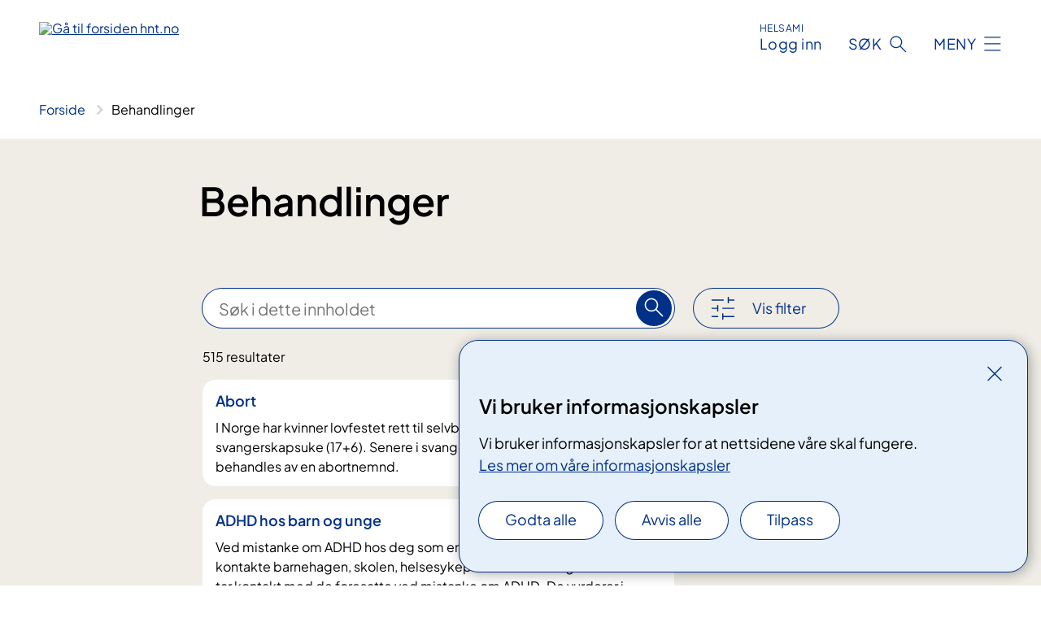

--- FILE ---
content_type: text/javascript
request_url: https://www.hnt.no/static/js/SearchWithFilterGraph.DoUWUimu.chunk.js
body_size: 2664
content:
import{R as ce,r as m}from"./index.CGxRQqpr.chunk.js";import{u as Se}from"./index.esm.Djy51L_Q.chunk.js";import{c as h}from"./index.d5pPCP5P.chunk.js";import{u as ve}from"./useWindowSize.GmQ8ghry.chunk.js";import{P as Fe}from"./styles.module.CC8zl6VC.chunk.js";import{S as ye,a as ke}from"./Skeleton.B9woEynn.chunk.js";import{T as Pe}from"./Toast.DgD7coHE.chunk.js";import{b as f,j as e,e as T,F as Te,c as Ie}from"./loadReactComponent.DRzwQaVB.chunk.js";import{S as we,p as Be,r as Ge,u as $e}from"./SearchHitsListGraph.byWqzD70.chunk.js";import{s as Ee}from"./sanitize.CwiQGA7P.chunk.js";import{C as He}from"./CloseButton.D1w4Ka4G.chunk.js";import{b as Oe}from"./ensureUniqueId.Cr3to8qF.chunk.js";import{f as Me}from"./helpers.Dv3ZKP8G.chunk.js";import{F as Re,C as qe}from"./FNSPModal.B0UcTQrn.chunk.js";import{s as w}from"./styles.module.BeCbHV-7.chunk.js";const Le="_chip_1e03ce0",ze="_chip__label_2012638",ie={chip:Le,chip__label:ze},ae=({chip:t,chipName:r,resources:o,onRemoveClick:n})=>{const c=()=>{n(t)};return f("div",{className:h(ie.chip),children:[e("span",{className:ie.chip__label,children:r}),e(He,{"aria-label":`${o.removeFilter}: ${r}`,onClick:c})]})},De="_reset-filter-button_3d5cbc6",We="_reset-filter-button--show_c2c2840",Ae="_reset-filter-button--infiltergroup_3594d56",A={"reset-filter-button":De,"reset-filter-button--show":We,"reset-filter-button--infiltergroup":Ae},de=({resources:t,onClick:r,showButton:o,inFilterGroup:n=!1})=>e("button",{className:h(A["reset-filter-button"],n&&A["reset-filter-button--infiltergroup"],o&&A["reset-filter-button--show"]),onClick:r,type:"button","aria-hidden":!o,children:t.resetFilter}),Ve="_chip-group__list_706f92f",V={"chip-group__list":Ve},je=({activeFilters:t,resources:r,clearFilters:o,onRemoveClick:n})=>{const c=s=>{if("id"in s)return s.displayName;if("value"in s)return`${s.name}: ${s.value}`},l=(t==null?void 0:t.activeStandardFilters.length)>0||(t==null?void 0:t.activeNamedFilters.length)>0;return f("div",{className:h(V["chip-group"]),"aria-atomic":"true","aria-live":"polite",children:[e("div",{className:V["chip-group__header"],children:l?`${r.selectedFilters}:`:""}),f("ul",{className:h(V["chip-group__list"],!l&&"visuallyhidden"),children:[t==null?void 0:t.activeStandardFilters.map(s=>e("li",{children:e(ae,{chip:s,chipName:c(s),onRemoveClick:n,resources:r})},s.name+s.id)),t==null?void 0:t.activeNamedFilters.map(s=>e("li",{children:e(ae,{chip:s,chipName:c(s),onRemoveClick:n,resources:r})},s.name+s.value)),e("li",{children:e(de,{resources:r,onClick:o,showButton:!0})})]})]})},Qe="_search-page__number-of-hits_2cb2651",Je="_results_9d0b365",Ke="_filter-search-form_3e8c6a9",Xe="_filter-search_02bac55",Ye="_filter-search__filters_edfd4a2",Ze="_filter-search__filters-lg_467f961",Ue="_searchresults-container_e42a88a",et="_searchbox-container_80db49c",y={"search-page__number-of-hits":Qe,results:Je,"filter-search-form":Ke,"filter-search":Xe,"filter-search__filters":Ye,"filter-search__filters-lg":Ze,"searchresults-container":Ue,"searchbox-container":et},tt="_filter-button_be2d6c7",rt="_filter-button__label_aa76044",nt="_filter-button__icon_12996bd",j={"filter-button":tt,"filter-button__label":rt,"filter-button__icon":nt},Q=ce.forwardRef(({label:t,onClick:r},o)=>f("button",{ref:o,className:h(j["filter-button"],"filter-button btn-secondary"),type:"button",onClick:r,children:[e("span",{className:j["filter-button__icon"]}),e("span",{className:j["filter-button__label"],children:t})]}));Q.displayName="FilterButton";const st="_checkbox_0307bf2",lt="_checkbox--disabled_090b2df",it="_checkbox__check_82e1775",at="_checkbox__label_a2e5cf5",G={checkbox:st,"checkbox--disabled":lt,checkbox__check:it,checkbox__label:at},ue=({onCheck:t,filter:r,anyChecked:o=!1})=>{const{activeFilters:n}=m.useContext(K),c=n.activeStandardFilters.findIndex(p=>p.id===r.id)>-1,l=()=>{t(r,!c)},s=!o&&r.count===0;return e("div",{className:h(G.checkbox,c&&G["checkbox--checked"],s&&G["checkbox--disabled"]),children:f("label",{children:[e("input",{type:"checkbox",className:h(G.checkbox__check),name:`${r.name}-${r.id}`,checked:c,onChange:l,"data-cid":r.id,disabled:s}),e("span",{className:G.checkbox__label,children:r.displayName})]})})},ot="_filter-close-button_35f4e10",ct="_filter-close-button--hide-text_a258436",dt="_filter-close-button__icon_2b654b9",$={"filter-close-button":ot,"filter-close-button--hide-text":ct,"filter-close-button__icon":dt},J=ce.forwardRef(({label:t,classes:r,hideIcon:o,hideText:n,onClick:c},l)=>{const s=o?r:[$["filter-close-button"],...r];return f("button",{id:"filter-close-button",className:h(s,n&&$["filter-close-button--hide-text"]),type:"button",onClick:c,ref:l,children:[!o&&e("span",{className:h($["filter-close-button__icon"],n&&$["filter-close-button--hide-text"])}),e("span",{"aria-hidden":n,className:$["filter-close-button__label"],children:t})]})});J.displayName="FilterCloseButton";const ut="_filter-expander_c39a212",_t="_filter-expander__title_9868cd1",ft="_filter-expander__button_2e6c05a",ht="_filter-expander__content_4560a21",pt="_filter-expander__content--expanded_fdcad63",P={"filter-expander":ut,"filter-expander__title":_t,"filter-expander__button":ft,"filter-expander__content":ht,"filter-expander__content--expanded":pt},mt=({filter:t,onFilterCheck:r})=>{const{activeFilters:o}=m.useContext(K),[n,c]=m.useState(!1),l=()=>c(!n),s=Oe(Me(t.title));return m.useEffect(()=>{var N;const p=document.getElementById("filter-search-container");if(p){const C=(N=document.getElementById("filters-group"))==null?void 0:N.clientHeight;C>0&&(p.style.minHeight=`calc(${C}px + 1rem)`)}},[n]),f("fieldset",{className:h(P["filter-expander"],n&&P["filter-expander--expanded"]),children:[e("legend",{className:h(P["filter-expander__title"],n&&P["filter-expander__title--expanded"]),children:e("button",{onClick:l,"aria-expanded":n,type:"button",className:P["filter-expander__button"],"aria-controls":s,children:t.title})}),e("div",{className:h(P["filter-expander__content"],n&&P["filter-expander__content--expanded"]),id:s,children:e("ul",{children:t.filters.map(p=>e("li",{children:e(ue,{filter:p,anyChecked:t.filters.some(N=>o.activeStandardFilters.find(C=>C.id===N.id)),onCheck:r})},t.title.replace(/ /g,"")+p.name))})})]})},bt="_filter-group_a3cbd6b",gt="_filter-group__list_4aeba7b",xt="_filter-group__title_05dd1ce",Nt="_filter-group__title-icon_c9a8be3",Ct="_filter-group__title-label_d1c8483",St="_filter-group__heading_565bda3",vt="_filter-group--open_9a7636c",Ft="_filter-group__list--open_5115425",yt="_filter-group__close_587a2d2",kt="_filter-group__close_container_838b138",F={"filter-group":bt,"filter-group__list":gt,"filter-group__title":xt,"filter-group__title-icon":Nt,"filter-group__title-label":Ct,"filter-group__heading":St,"filter-group--open":vt,"filter-group__list--open":Ft,"filter-group__close":yt,"filter-group__close_container":kt},K=m.createContext(null),oe=t=>{const{filters:r,contentTypeFilters:o,filtersOpen:n,resources:c,activeFilters:l,clearFilters:s,onFilterCheck:p,onFilterButtonClick:N,isLgSize:C}=t,b=h(F["filter-group__list"],n&&F["filter-group__list--open"]);return e("div",{className:h(F["filter-group"],n&&F["filter-group--open"],"filter-group"),id:"filters-group",children:e(K.Provider,{value:t,children:n&&f("fieldset",{className:F["filter-group__fieldset"],children:[e("legend",{className:F["filter-group__title"],children:e("span",{className:F["filter-group__title-label"],children:c.filterTitle})}),e(J,{hideText:!0,onClick:N,label:c.closeFilter,classes:["btn-secondary"]}),o&&o.length>0&&e("ul",{className:b,children:o==null?void 0:o.map(v=>e("li",{children:e(ue,{filter:v,onCheck:p})},v.name))}),r&&r.length>0&&e("ul",{className:b,children:r==null?void 0:r.map(v=>e("li",{children:e(mt,{filter:v,onFilterCheck:p})},v.title))}),!C&&f("div",{className:F["filter-group__close_container"],children:[e(de,{resources:c,onClick:s,showButton:(l==null?void 0:l.activeStandardFilters.length)>0&&n,inFilterGroup:!0}),e(J,{classes:["btn-secondary","btn-secondary--large",F["filter-group__close"]],hideIcon:!0,onClick:N,label:c.showResults})]})]})})})},Pt=({model:t,onSubmit:r,getValues:o,register:n,searchType:c=T.Default})=>{const[l,s]=m.useState(!1),p=async()=>{r(o("query"))},N=b=>{b.preventDefault(),p()},C=b=>{s(!!b.target.value),c!==T.StartPagePublic&&c!==T.Modal&&!b.target.value&&r("")};return f("div",{className:h(w["search-field"],l&&"hasinput",c===T.Department&&w["search-field--department"],c===T.StartPagePublic&&w["search-field--startpage"],c===T.FilterSearch&&w["search-field--filters"]),children:[f("label",{children:[e("span",{className:"visuallyhidden",children:t.searchLabel}),e("input",{id:t.searchId,className:w["search-field__input"],...n("query",{value:t.value,onChange:C}),placeholder:t.searchText,autoComplete:"off"})]}),e("button",{type:"submit",className:w["search-field__search-button"],"aria-label":t.searchButtonText,onClick:N})]})},Tt=({searchFormModel:t,onSubmit:r,getValues:o,register:n,searchType:c,isLgSize:l,onFilterButtonClick:s,showFilterLabel:p,modalTitle:N,filterGroupsProps:C,hasFilters:b,filtersOpen:v,skipLinkText:k})=>{const E=m.useRef(null);return f("form",{className:h(y["filter-search-form"],"row"),children:[f("div",{className:h(y["searchbox-container"],"col-12 col-md-10 col-lg-7 col-xl-6 offset-md-1 offset-xl-2"),children:[e(Pt,{model:t,onSubmit:r,register:n,getValues:o,searchType:c}),l&&b&&v&&e("a",{href:"#filter-results",className:"skiplink",children:k??"Hopp til resultater"})]}),f("div",{className:h(y["filter-search__filters"],"col-12 col-md-11 col-lg-4 offset-md-1 offset-lg-0"),children:[!l&&b&&f(Te,{children:[e(Q,{ref:E,label:p,onClick:s}),e(Re,{initialFocus:"#filter-close-button",modalTitle:N,additionalClasses:"filters",onClose:s,isOpen:v,dialogId:"filter-results",focusOnClose:E.current,componentType:qe.searchWithFilter,children:e(oe,{...C,filtersOpen:!0})})]}),l&&b&&f("div",{className:y["filter-search__filters-lg"],children:[!v&&e(Q,{label:p,onClick:s}),e(oe,{...C,isLgSize:!0})]})]})]})},Vt=({model:t,onSubmit:r,getInitialFacets:o})=>{var re,ne,se;const{hitsPerPage:n,isNationalTreatmentOverview:c,resources:l,showIngress:s}=t,{width:p}=ve(),N=!p||p>=992,{register:C,getValues:b,setValue:v}=Se(),[k,E]=m.useState(!1),[H,O]=m.useState({activeStandardFilters:[],activeNamedFilters:[]}),[g,X]=m.useState(),[z,M]=m.useState(1),[R,Y]=m.useState(0),[B,Z]=m.useState(!0),q=m.useRef(null),L=m.useRef(null),U=n===0?0:Math.ceil(R/n),_e=U>1,I=async(i,a,d=null,u="")=>{const _=u||b("query")||void 0;Z(!0);const S=await r(i,_,a),x=g||d;X({...S,filters:fe(x==null?void 0:x.filters,S),genericFilters:he(x==null?void 0:x.genericFilters,S)}),Y(S.total),M(i),$e(_,i,a),Z(!1)},fe=(i,a)=>i==null?void 0:i.map(d=>{const u=a.filters.find(_=>_.id===d.id);return{...d,filters:d.filters.map(_=>{const S=u==null?void 0:u.filters.find(x=>x.name===_.name&&x.parentId===_.parentId);return{..._,count:S?S.count:0}})}}),he=(i,a)=>i==null?void 0:i.map(d=>{const u=a.genericFilters.find(_=>_.parentId===d.parentId&&_.name===d.name);return{...d,count:u?u.count:0}}),pe=async i=>{await I(1,H,null,i)},D=i=>{const a=Math.max(1,i),d=n===0?1:Math.max(1,Math.ceil(R/n)),u=Math.min(a,d);I(u,H)},me=i=>{O(a=>{let d;return"id"in i?d={...a,activeStandardFilters:a.activeStandardFilters.filter(u=>u.id!==i.id)}:d={...a,activeNamedFilters:a.activeNamedFilters.filter(u=>!(u.name===i.name&&u.value===i.value))},I(1,d),d}),M(1)},ee=()=>{E(!k)},be=(i,a)=>{O(d=>{const u=d.activeStandardFilters.some(x=>x.id===i.id);let _=d.activeStandardFilters;a&&!u&&(_=[..._,i]),!a&&u&&(_=_.filter(x=>x.id!==i.id));const S={...d,activeStandardFilters:_};return I(1,S),S}),M(1)},te=()=>{const a={activeNamedFilters:[],activeStandardFilters:[]};O(a),M(1),I(1,a)};m.useEffect(()=>{(async()=>{const a=await o();X(a),Y(a.total);const{q:d,p:u,filters:_,snomed:S}=Be(),le={activeStandardFilters:Ge(_,a),activeNamedFilters:S?[{checked:!0,name:"Snomed",value:S,termCount:0}]:[]};O(le),v("query",Ee(d)),await I(u,le,a,d)})()},[]),m.useEffect(()=>{var a;if(!L.current||B)return;if((((a=g==null?void 0:g.items)==null?void 0:a.length)??0)>0){const d=b("query")??"";L.current.innerText=l.numberOfHitsText.replace(/{number}/g,R.toString()).replace(/{query}/g,d)}else L.current.innerHTML=l.zeroHitsText},[g,B,R,l,b]),m.useEffect(()=>{var i;if(q.current)if(k){const a=(i=document.getElementById("filters-group"))==null?void 0:i.clientHeight;a&&a>0&&(q.current.style.minHeight=`calc(${a}px + 1rem)`)}else q.current.style.removeProperty("min-height")},[k]);const ge={value:"",searchLabel:l.searchLabel,searchText:l.searchPlaceholder,searchButtonText:l.searchButtonText,resetSearchText:Ie("ResetSearchText","Nullstill søk")},xe={page:z,totalPages:U,prevPage:()=>D(Math.max(1,z-1)),nextPage:()=>D(z+1),goToPage:i=>D(i)},W={filters:(g==null?void 0:g.filters)||[],contentTypeFilters:(g==null?void 0:g.genericFilters)||[],resources:l,filtersOpen:k,activeFilters:H,clearFilters:te,onFilterCheck:be,onFilterButtonClick:ee},Ne=(((re=W.filters)==null?void 0:re.length)??0)>0||(((ne=W.contentTypeFilters)==null?void 0:ne.length)??0)>0,Ce=(((se=g==null?void 0:g.items)==null?void 0:se.length)??0)>0;return f("div",{className:y["filter-search"],id:"filter-search-container",ref:q,children:[e(Tt,{searchFormModel:ge,onSubmit:pe,register:C,getValues:b,searchType:T.FilterSearch,isLgSize:N,onFilterButtonClick:ee,showFilterLabel:l.showFilter,modalTitle:l.filterTitle,hasFilters:Ne,filtersOpen:k,filterGroupsProps:W,skipLinkText:l.resultsSkipLinkText}),e("div",{className:"row",children:f("div",{className:h(y["searchresults-container"],"col-12 col-md-10 col-lg-7 col-xl-6 offset-md-1 offset-xl-2"),children:[e(je,{activeFilters:H,resources:l,onRemoveClick:me,clearFilters:te}),B&&e(ye,{numberOfItems:5,itemHeight:80,nextType:ke.PAGINATION}),f("div",{className:y.results,id:"filter-results",children:[e("div",{className:y["search-page__number-of-hits"],"aria-atomic":"true","aria-live":"polite",children:e("span",{className:"search-page__number-of-hits-text",ref:L})}),!B&&Ce&&e(we,{items:g.items,showIngress:s,isNationalTreatmentOverView:t.isNationalTreatmentOverview,resources:l}),_e&&!B&&e(Fe,{model:xe})]})]})}),c&&e(Pe,{id:"overview-liveToast",title:l.linkCopied})]})};export{Vt as S};
